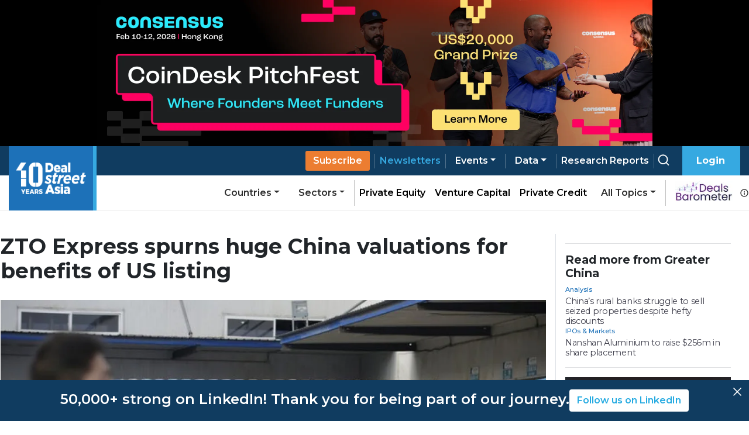

--- FILE ---
content_type: text/css; charset=UTF-8
request_url: https://www.dealstreetasia.com/_next/static/css/5dc571c4b384148a.css
body_size: 331
content:
.search_input_wrapper__c0yIS{position:relative;border-bottom:1px solid #36a9e1;margin-bottom:1.5rem}.search_input_wrapper__c0yIS .search_search_icon__FoOpC{position:absolute;top:1rem;right:1rem;color:#c3c3c3;cursor:pointer}.search_input_wrapper__c0yIS input{border:0;outline:0;background:0 0;font-size:2.25rem;font-weight:700;padding-left:0;height:4rem;border-radius:0;font-family:Montserrat,sans-serif}.search_input_wrapper__c0yIS input::-moz-placeholder{color:#c3c3c3}.search_input_wrapper__c0yIS input:-ms-input-placeholder{color:#c3c3c3}.search_input_wrapper__c0yIS input::placeholder{color:#c3c3c3}.search_input_wrapper__c0yIS input:focus{outline:none;box-shadow:none!important}.search_results_count__FYVG_{font-size:.75rem;font-weight:500;color:#c3c3c3;margin-left:1rem;margin-top:-.5rem}.search_search_page_wrapper__0HVqK{padding-left:1rem}@media screen and (max-width:992px){.search_search_page_wrapper__0HVqK{padding:1rem}}